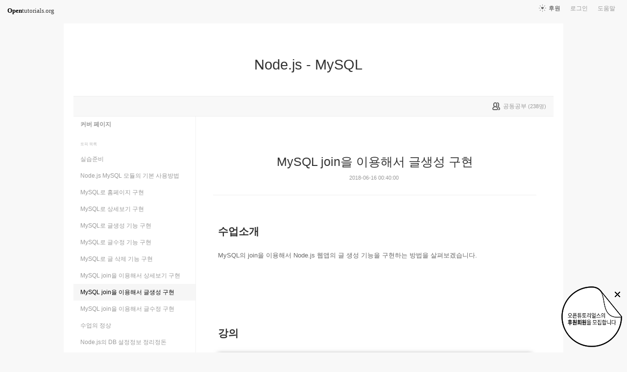

--- FILE ---
content_type: text/html; charset=UTF-8
request_url: https://www.opentutorials.org/module/3560/21192
body_size: 13948
content:
<!DOCTYPE html>
<html>
<head>
	<meta charset="utf-8">
	<meta name="Author" content="OpenTutorials">
	<meta http-equiv="x-ua-compatible" content="IE=EDGE">
	<meta name="viewport" content="width=1280">
	<title>MySQL join을 이용해서 글생성 구현 - Node.js - MySQL</title>
    <link rel="apple-touch-icon" sizes="57x57" href="/static/img/common/favicon/apple-icon-57x57.png">
    <link rel="apple-touch-icon" sizes="60x60" href="/static/img/common/favicon/apple-icon-60x60.png">
    <link rel="apple-touch-icon" sizes="72x72" href="/static/img/common/favicon/apple-icon-72x72.png">
    <link rel="apple-touch-icon" sizes="76x76" href="/static/img/common/favicon/apple-icon-76x76.png">
    <link rel="apple-touch-icon" sizes="114x114" href="/static/img/common/favicon/apple-icon-114x114.png">
    <link rel="apple-touch-icon" sizes="120x120" href="/static/img/common/favicon/apple-icon-120x120.png">
    <link rel="apple-touch-icon" sizes="144x144" href="/static/img/common/favicon/apple-icon-144x144.png">
    <link rel="apple-touch-icon" sizes="152x152" href="/static/img/common/favicon/apple-icon-152x152.png">
    <link rel="apple-touch-icon" sizes="180x180" href="/static/img/common/favicon/apple-icon-180x180.png">
    <link rel="icon" type="image/png" sizes="192x192"  href="/static/img/common/favicon/android-icon-192x192.png">
    <link rel="icon" type="image/png" sizes="32x32" href="/static/img/common/favicon/favicon-32x32.png">
    <link rel="icon" type="image/png" sizes="96x96" href="/static/img/common/favicon/favicon-96x96.png">
    <link rel="icon" type="image/png" sizes="16x16" href="/static/img/common/favicon/favicon-16x16.png">
    <link rel="manifest" href="/manifest.json">
    <meta name="msapplication-TileColor" content="#ffffff">
    <meta name="msapplication-TileImage" content="/static/img/common/favicon/apple-icon-144x144.png">
    <meta name="theme-color" content="#ffffff">

	<link rel="icon" href="/static/img/common/favicon/favicon-32x32.png" type="image/x-icon">
	<meta property="og:title" content="MySQL join을 이용해서 글생성 구현 - Node.js - MySQL">
	<meta property="og:type" content="university">
	<meta property="og:url" content="https://opentutorials.org/module/3560/21192">
	<meta property="og:image" content="">
	<meta property="og:site_name" content="Node.js - MySQL">
	<meta property="fb:admins" content="1015740740">
	<!--[if lt IE 9]>
	<script>
		document.createElement('header');
		document.createElement('nav');
		document.createElement('section');
		document.createElement('article');
		document.createElement('aside');
		document.createElement('footer');
		document.createElement('hgroup');
	</script>
	<![endif]-->
	<script type="text/javascript">
		var outpath = '/admin/module_topic_edit/3560/21192';
		var path_context = 'module/3560';
		var user_id = false;
		var topic_id = 21192;
		var base_url = "https://opentutorials.org/";
		var file_url = "/static/";
		var user_file_url = "https://s3-ap-northeast-2.amazonaws.com/opentutorials-user-file";
		var hash = window.location.hash == undefined ? '' : window.location.hash.substr(1);
		var cmt_paging_unit = 50;
		var autosave_interval = 1;
		var CKEDITOR_BASEPATH = base_url + 'static/js/common/ckeditor/';
	</script>
<link href="/static/css/common/reset.css?4" rel="stylesheet" type="text/css" media="all" />
<link href="/static/css/common/tipTip.css?4" rel="stylesheet" type="text/css" media="all" />
<link href="/static/css/desktop/common.css?4" rel="stylesheet" type="text/css" media="all" />
<link href="/static/css/desktop/common-v2.css?4" rel="stylesheet" type="text/css" media="all" />
<link href="/static/css/desktop/menus.css?4" rel="stylesheet" type="text/css" media="all" />
<link href="/static/css/desktop/style.css?4" rel="stylesheet" type="text/css" media="all" />
<link href="/static/css/desktop/content.css?4" rel="stylesheet" type="text/css" media="all" />
<link href="/static/css/common/syntaxhighlighter/styles/shCore.css?4" rel="stylesheet" type="text/css" media="all" />
<link href="/static/css/common/syntaxhighlighter/styles/shThemeOT.css?4" rel="stylesheet" type="text/css" media="all" />
<link href="/static/css/desktop/everystudy.css?4" rel="stylesheet" type="text/css" media="all" />
<script src="/static/js/common/jquery/jquery-1.8.3.custom.min.js?4"></script>
<script src="/static/js/common/jquery.ui/1.9.2/js/jquery-ui-1.9.2.custom.min.js?4"></script>
<script src="/static/js/common/jquery.browser.min.js?4"></script>
<script src="/static/js/common/jquery.mousewheel.js?4"></script>
<script src="/static/js/common/jquery.tipTip.min.js?4"></script>
<script src="/static/js/common/spin.min.js?4"></script>
<script src="/static/js/common/common.js?4"></script>
<script src="/static/js/common/jquery.mjs.nested-sortable.js?4"></script>
<script src="/static/js/desktop/topic-ordering.js?4"></script>
<script src="/static/js/common/syntaxhighlighter/scripts/shCore.js?4"></script>
<script src="/static/js/common/syntaxhighlighter/scripts/shAutoloader.js?4"></script>
<script src="/static/js/common/raphael/raphael.js?4"></script>
<script src="/static/js/desktop/everystudy.js?4"></script>
<script src="/static/js/desktop/revision.js?4"></script>
	<script>
		function path() {
			var args = arguments, result = [];

			for (var i=0; i<args.length; i++)
				result.push(args[i].replace("@", "/static/js/common/syntaxhighlighter/scripts/"));

			return result
		}

		DOMLoader.register(function() {
			SyntaxHighlighter.autoloader.apply(null, path(
				"applescript						@shBrushAppleScript.js",
				"actionscript3 as3					@shBrushAS3.js",
				"sh bash shell						@shBrushBash.js",
				"coldfusion cf						@shBrushColdFusion.js",
				"coffee								@shBrushCoffeeScript.js",
				"cpp c c_cpp						@shBrushCpp.js",
				"c-sharp csharp						@shBrushCSharp.js",
				"css								@shBrushCss.js",
				"delphi pascal						@shBrushDelphi.js",
				"diff patch pas						@shBrushDiff.js",
				"erl erlang							@shBrushErlang.js",
				"groovy								@shBrushGroovy.js",
				"java								@shBrushJava.js",
				"jfx javafx							@shBrushJavaFX.js",
				"js jscript javascript				@shBrushJScript.js",
				"perl pl							@shBrushPerl.js",
				"php								@shBrushPhp.js",
				"text plain							@shBrushPlain.js",
				"py python							@shBrushPython.js",
				"ruby rails ror rb					@shBrushRuby.js",
				"sass scss							@shBrushSass.js",
				"scala								@shBrushScala.js",
				"ps powershell powershel1 shell		@shBrushPowerShell.js", // 오타 호환성 ㅠㅠ
				"sql								@shBrushSql.js",
				"vb vbnet							@shBrushVb.js",
				"xml xhtml xslt html				@shBrushXml.js",

				"markdown mkdn mdown				@shBrushMarkdown.js"
			));
			SyntaxHighlighter.config.space = ' ';
			//SyntaxHighlighter.defaults['gutter'] = false;
			SyntaxHighlighter.all();
		});
	</script>
<!-- Google Tag Manager -->
<script>
    (function(w,d,s,l,i){w[l]=w[l]||[];w[l].push({'gtm.start':
            new Date().getTime(),event:'gtm.js'});var f=d.getElementsByTagName(s)[0],
        j=d.createElement(s),dl=l!='dataLayer'?'&l='+l:'';j.async=true;j.src=
        'https://www.googletagmanager.com/gtm.js?id='+i+dl;f.parentNode.insertBefore(j,f);
    })(window,document,'script','dataLayer','GTM-NFXP6Q');
    function ga(){
        // deprecated
    }
</script>
<!-- End Google Tag Manager -->
</head>
<body id="topic_index" class="module view sidebar everystudy logged_out revision">

	<div id="whole_wrapper">
		<div class="head">
			<header>
				<hgroup>
					<p class="title"><a href="https://opentutorials.org/module/3560">Node.js - MySQL</a></p>
					<p class="subtitle"><small></small></p>

					<div class="title">
						<a class="icon bg" href="https://opentutorials.org/module/3560" title="">Node.js - MySQL<span class="ico ico_public"> </span></a>
					</div>
					<!-- small class="return">&dash; <a href="https://opentutorials.org/module">모듈 목록으로 돌아가기</a></small -->
				</hgroup>

				<ul id="left_nav">
					<li id="to_home"><a class="title" href="https://opentutorials.org/"><span>Open</span>tutorials.org</a></li> 
				</ul>			<nav id="right_nav">
				<ul>

					
					<li><a class="title" href="https://opentutorials.org/module/180">도움말</a></li>
					<li id="login">
						<a class="title" href="https://opentutorials.org/auth?mode=login&amp;returnURL=module/3560/21192">로그인</a>
						<form id="login-static" class="submenu layerbox" autocomplete="off">
							<div class="wrapper table">
								<div class="header">
									<strong>로그인</strong>
									<button class="btn_close">닫기</button>
								</div>
								<div class="body">
									<dl>
										<dt><label for="predialog_email">아이디</label></dt>
										<dd><input type="text" id="predialog_email" class="text" name="email"/></dd>
										<dt><label for="prodialog_password">비밀번호</label></dt>
										<dd><input type="password" id="predialog_password" class="text" name="password"/></dd>
									</dl>

									<p><input type="checkbox" id="rememberme" name="rememberme" value="on"/><label for="rememberme">로그인 유지</label></p>

									<div class="btns">
										<button type="submit" class="btn btn_submit">로그인</button>
									</div>
								</div>
								<div class="footer">
									<a href="https://opentutorials.org/auth?mode=forget&amp;returnURL=https%3A%2F%2Fopentutorials.org%2Fmodule%2F3560%2F21192" target="_blank">비밀번호 찾기</a> |
									<a href="https://opentutorials.org/auth?mode=register&amp;returnURL=https%3A%2F%2Fopentutorials.org%2Fmodule%2F3560%2F21192">회원가입</a>
								</div>
							</div>
						</form>
					</li>
					<li id="donations"><a href="https://opentutorials.org/module/1588/12591">후원</a></li>
					
					
				</ul>
			</nav>
			</header>

</div>		<div id="body">
			<div id="breadcrumb">
				<div class="wrapper">

					<span id="study_count">
						<a id="btn_everystudy" href="#everystudy" mode="module">
							<span class="label">공동공부</span> <small>(<span class="count">238</span>명)</small>
						</a>
					</span>

				</div>
			</div>

			<div id="cols">
				<div class="wrapper">

					<aside>
						<div id="topic_list_index" class="index">
								<div class="module_cover">
									<a href="https://opentutorials.org/module/3560">커버 페이지</a>
								</div>
							<h2>토픽 목록</h2>

							<nav class="sub_nav">
								<ol id="topic_list_tree" class="no_draggable">
									<li id="list_21175" class="depth_0">
										<div class="label"><a href="https://opentutorials.org/module/3560/21175" class="depth_0"><span class="title">실습준비</span></a></div>
																			</li>
									<li id="list_21185" class="depth_0">
										<div class="label"><a href="https://opentutorials.org/module/3560/21185" class="depth_0"><span class="title">Node.js MySQL 모듈의 기본 사용방법</span></a></div>
																			</li>
									<li id="list_21186" class="depth_0">
										<div class="label"><a href="https://opentutorials.org/module/3560/21186" class="depth_0"><span class="title">MySQL로 홈페이지 구현</span></a></div>
																			</li>
									<li id="list_21187" class="depth_0">
										<div class="label"><a href="https://opentutorials.org/module/3560/21187" class="depth_0"><span class="title">MySQL로 상세보기 구현</span></a></div>
																			</li>
									<li id="list_21188" class="depth_0">
										<div class="label"><a href="https://opentutorials.org/module/3560/21188" class="depth_0"><span class="title">MySQL로 글생성 기능 구현</span></a></div>
																			</li>
									<li id="list_21189" class="depth_0">
										<div class="label"><a href="https://opentutorials.org/module/3560/21189" class="depth_0"><span class="title">MySQL로 글수정 기능 구현</span></a></div>
																			</li>
									<li id="list_21190" class="depth_0">
										<div class="label"><a href="https://opentutorials.org/module/3560/21190" class="depth_0"><span class="title">MySQL로 글 삭제 기능 구현</span></a></div>
																			</li>
									<li id="list_21191" class="depth_0">
										<div class="label"><a href="https://opentutorials.org/module/3560/21191" class="depth_0"><span class="title">MySQL join을 이용해서 상세보기 구현</span></a></div>
																			</li>
									<li id="list_21192" class="selected depth_0">
										<div class="label"><a href="https://opentutorials.org/module/3560/21192" class="selected depth_0"><span class="title">MySQL join을 이용해서 글생성 구현</span></a></div>
																			</li>
									<li id="list_21193" class="depth_0">
										<div class="label"><a href="https://opentutorials.org/module/3560/21193" class="depth_0"><span class="title">MySQL join을 이용해서 글수정 구현</span></a></div>
																			</li>
									<li id="list_21194" class="depth_0">
										<div class="label"><a href="https://opentutorials.org/module/3560/21194" class="depth_0"><span class="title">수업의 정상</span></a></div>
																			</li>
									<li id="list_21195" class="depth_0">
										<div class="label"><a href="https://opentutorials.org/module/3560/21195" class="depth_0"><span class="title">Node.js의 DB 설정정보 정리정돈</span></a></div>
																			</li>
									<li id="list_21196" class="depth_0">
										<div class="label"><a href="https://opentutorials.org/module/3560/21196" class="depth_0"><span class="title">Node.js 코드의 정리정돈 (topic)</span></a></div>
																			</li>
									<li id="list_21201" class="depth_0">
										<div class="label"><a href="https://opentutorials.org/module/3560/21201" class="depth_0"><span class="title">저자 관리 기능의 구현</span></a></div>
																			</li>
									<li id="list_21202" class="depth_0">
										<div class="label"><a href="https://opentutorials.org/module/3560/21202" class="depth_0"><span class="title">저자 목록 보기 기능 구현</span></a></div>
																			</li>
									<li id="list_21203" class="depth_0">
										<div class="label"><a href="https://opentutorials.org/module/3560/21203" class="depth_0"><span class="title">저자 생성 기능 구현</span></a></div>
																			</li>
									<li id="list_21204" class="depth_0">
										<div class="label"><a href="https://opentutorials.org/module/3560/21204" class="depth_0"><span class="title">저자 수정 기능 구현</span></a></div>
																			</li>
									<li id="list_21205" class="depth_0">
										<div class="label"><a href="https://opentutorials.org/module/3560/21205" class="depth_0"><span class="title">저자 삭제 기능 구현</span></a></div>
																			</li>
									<li id="list_21298" class="depth_0">
										<div class="label"><a href="https://opentutorials.org/module/3560/21298" class="depth_0"><span class="title">보안 - SQL Injection</span></a></div>
																			</li>
									<li id="list_21299" class="depth_0">
										<div class="label"><a href="https://opentutorials.org/module/3560/21299" class="depth_0"><span class="title">보안 - Escaping</span></a></div>
																			</li>
									<li id="list_21300" class="depth_0">
										<div class="label"><a href="https://opentutorials.org/module/3560/21300" class="depth_0"><span class="title">수업을 마치며</span></a></div>
																			</li>
								</ol>
							</nav>
						</div>

						<div id="author_identity">
							<h3>생산자</h3>

							<ul>
								<li>
									<div class="profile_image">
										<img class="profile_icon" data-id="1" src="https://s3-ap-northeast-2.amazonaws.com/opentutorials-user-file/avatar/40/1.png" alt="">
									</div>
									<div class="name"><strong>egoing</strong></div>
									<div class="statistics">토픽 3208 &nbsp;/&nbsp; 봤어요 324</div>

								</li>
							</ul>
						</div>
					</aside>
					<div class="entry-area">
						<article class="hentry">

						<hgroup>
							<h1 class="entry-title">MySQL join을 이용해서 글생성 구현</h1>
							<div class="props">
								<time datetime="">2018-06-16 00:40:00</time>
							</div>
						</hgroup>

						<div id="content" class="entry-content">
							<h2>수업소개</h2>

<p>MySQL의 join을 이용해서 Node.js 웹앱의&nbsp;글 생성 기능을 구현하는 방법을 살펴보겠습니다.&nbsp;</p>

<p>&nbsp;</p>

<p>&nbsp;</p>

<p>&nbsp;</p>

<h2>강의</h2>

<div class="movie"><iframe allow="autoplay; encrypted-media" allowfullscreen="" frameborder="0" height="360" src="https://www.youtube.com/embed/gn8UTGn-O4U?rel=0" width="640"></iframe></div>

<p>&nbsp;</p>

<p>&nbsp;</p>

<p>&nbsp;</p>

<h2>소스코드</h2>

<p><a href="https://github.com/web-n/node.js-mysql/commit/14095005bd8e664fe9bb0cebdfcdd48d8b2cf5cf" target="_blank">변경사항</a></p>

<p>main.js</p>

<pre class="brush: javascript">
var http = require(&#39;http&#39;);
var fs = require(&#39;fs&#39;);
var url = require(&#39;url&#39;);
var qs = require(&#39;querystring&#39;);
var template = require(&#39;./lib/template.js&#39;);
var path = require(&#39;path&#39;);
var sanitizeHtml = require(&#39;sanitize-html&#39;);
var mysql = require(&#39;mysql&#39;);
var db = mysql.createConnection({
  host:&#39;localhost&#39;,
  user:&#39;root&#39;,
  password:&#39;111111&#39;,
  database:&#39;opentutorials&#39;
});
db.connect();


var app = http.createServer(function(request,response){
    var _url = request.url;
    var queryData = url.parse(_url, true).query;
    var pathname = url.parse(_url, true).pathname;
    if(pathname === &#39;/&#39;){
      if(queryData.id === undefined){
        db.query(`SELECT * FROM topic`, function(error,topics){
          var title = &#39;Welcome&#39;;
          var description = &#39;Hello, Node.js&#39;;
          var list = template.list(topics);
          var html = template.HTML(title, list,
            `&lt;h2&gt;${title}&lt;/h2&gt;${description}`,
            `&lt;a href=&quot;/create&quot;&gt;create&lt;/a&gt;`
          );
          response.writeHead(200);
          response.end(html);
        });
      } else {
        db.query(`SELECT * FROM topic`, function(error,topics){
         if(error){
           throw error;
         }
         db.query(`SELECT * FROM topic LEFT JOIN author ON topic.author_id=author.id WHERE topic.id=?`,[queryData.id], function(error2, topic){
           if(error2){
             throw error2;
           }
           console.log(topic);
          var title = topic[0].title;
          var description = topic[0].description;
          var list = template.list(topics);
          var html = template.HTML(title, list,
            `
            &lt;h2&gt;${title}&lt;/h2&gt;
            ${description}
            &lt;p&gt;by ${topic[0].name}&lt;/p&gt;
            `,
            ` &lt;a href=&quot;/create&quot;&gt;create&lt;/a&gt;
                &lt;a href=&quot;/update?id=${queryData.id}&quot;&gt;update&lt;/a&gt;
                &lt;form action=&quot;delete_process&quot; method=&quot;post&quot;&gt;
                  &lt;input type=&quot;hidden&quot; name=&quot;id&quot; value=&quot;${queryData.id}&quot;&gt;
                  &lt;input type=&quot;submit&quot; value=&quot;delete&quot;&gt;
                &lt;/form&gt;`
          );
          response.writeHead(200);
          response.end(html);
         })
      });
      }
    } else if(pathname === &#39;/create&#39;){
      db.query(`SELECT * FROM topic`, function(error,topics){
        db.query(&#39;SELECT * FROM author&#39;, function(error2, authors){
          var title = &#39;Create&#39;;
          var list = template.list(topics);
          var html = template.HTML(title, list,
            `
            &lt;form action=&quot;/create_process&quot; method=&quot;post&quot;&gt;
              &lt;p&gt;&lt;input type=&quot;text&quot; name=&quot;title&quot; placeholder=&quot;title&quot;&gt;&lt;/p&gt;
              &lt;p&gt;
                &lt;textarea name=&quot;description&quot; placeholder=&quot;description&quot;&gt;&lt;/textarea&gt;
              &lt;/p&gt;
              &lt;p&gt;
                ${template.authorSelect(authors)}
              &lt;/p&gt;
              &lt;p&gt;
                &lt;input type=&quot;submit&quot;&gt;
              &lt;/p&gt;
            &lt;/form&gt;
            `,
            `&lt;a href=&quot;/create&quot;&gt;create&lt;/a&gt;`
          );
          response.writeHead(200);
          response.end(html);
        });
      });
    } else if(pathname === &#39;/create_process&#39;){
      var body = &#39;&#39;;
      request.on(&#39;data&#39;, function(data){
          body = body + data;
      });
      request.on(&#39;end&#39;, function(){
          var post = qs.parse(body);
          db.query(`
            INSERT INTO topic (title, description, created, author_id) 
              VALUES(?, ?, NOW(), ?)`,
            [post.title, post.description, post.author], 
            function(error, result){
              if(error){
                throw error;
              }
              response.writeHead(302, {Location: `/?id=${result.insertId}`});
              response.end();
            }
          )
      });
    } else if(pathname === &#39;/update&#39;){
      db.query(&#39;SELECT * FROM topic&#39;, function(error, topics){
        if(error){
          throw error;
        }
        db.query(`SELECT * FROM topic WHERE id=?`,[queryData.id], function(error2, topic){
          if(error2){
            throw error2;
          }
          var list = template.list(topics);
          var html = template.HTML(topic[0].title, list,
            `
            &lt;form action=&quot;/update_process&quot; method=&quot;post&quot;&gt;
              &lt;input type=&quot;hidden&quot; name=&quot;id&quot; value=&quot;${topic[0].id}&quot;&gt;
              &lt;p&gt;&lt;input type=&quot;text&quot; name=&quot;title&quot; placeholder=&quot;title&quot; value=&quot;${topic[0].title}&quot;&gt;&lt;/p&gt;
              &lt;p&gt;
                &lt;textarea name=&quot;description&quot; placeholder=&quot;description&quot;&gt;${topic[0].description}&lt;/textarea&gt;
              &lt;/p&gt;
              &lt;p&gt;
                &lt;input type=&quot;submit&quot;&gt;
              &lt;/p&gt;
            &lt;/form&gt;
            `,
            `&lt;a href=&quot;/create&quot;&gt;create&lt;/a&gt; &lt;a href=&quot;/update?id=${topic[0].id}&quot;&gt;update&lt;/a&gt;`
          );
          response.writeHead(200);
          response.end(html);
        });
      });
    } else if(pathname === &#39;/update_process&#39;){
      var body = &#39;&#39;;
      request.on(&#39;data&#39;, function(data){
          body = body + data;
      });
      request.on(&#39;end&#39;, function(){
          var post = qs.parse(body);
          db.query(&#39;UPDATE topic SET title=?, description=?, author_id=1 WHERE id=?&#39;, [post.title, post.description, post.id], function(error, result){
            response.writeHead(302, {Location: `/?id=${post.id}`});
            response.end();
          })
      });
    } else if(pathname === &#39;/delete_process&#39;){
      var body = &#39;&#39;;
      request.on(&#39;data&#39;, function(data){
          body = body + data;
      });
      request.on(&#39;end&#39;, function(){
          var post = qs.parse(body);
          db.query(&#39;DELETE FROM topic WHERE id = ?&#39;, [post.id], function(error, result){
            if(error){
              throw error;
            }
            response.writeHead(302, {Location: `/`});
            response.end();
          });
      });
    } else {
      response.writeHead(404);
      response.end(&#39;Not found&#39;);
    }
});
app.listen(3000);</pre>

<p>template.js</p>

<pre class="brush: javascript">
module.exports = {
  HTML:function(title, list, body, control){
    return `
    &lt;!doctype html&gt;
    &lt;html&gt;
    &lt;head&gt;
      &lt;title&gt;WEB1 - ${title}&lt;/title&gt;
      &lt;meta charset=&quot;utf-8&quot;&gt;
    &lt;/head&gt;
    &lt;body&gt;
      &lt;h1&gt;&lt;a href=&quot;/&quot;&gt;WEB&lt;/a&gt;&lt;/h1&gt;
      ${list}
      ${control}
      ${body}
    &lt;/body&gt;
    &lt;/html&gt;
    `;
  },list:function(topics){
    var list = &#39;&lt;ul&gt;&#39;;
    var i = 0;
    while(i &lt; topics.length){
      list = list + `&lt;li&gt;&lt;a href=&quot;/?id=${topics[i].id}&quot;&gt;${topics[i].title}&lt;/a&gt;&lt;/li&gt;`;
      i = i + 1;
    }
    list = list+&#39;&lt;/ul&gt;&#39;;
    return list;
  },authorSelect:function(authors){
    var tag = &#39;&#39;;
    var i = 0;
    while(i &lt; authors.length){
      tag += `&lt;option value=&quot;${authors[i].id}&quot;&gt;${authors[i].name}&lt;/option&gt;`;
      i++;
    }
    return `
      &lt;select name=&quot;author&quot;&gt;
        ${tag}
      &lt;/select&gt;
    `
  }
}</pre>

<p>&nbsp;</p>

						</div>

						</article>
					<div id="social_group">
						<ul>
							<li id="facebook_like"><div class="fb-like" data-send="true" data-layout="button_count" data-width="450" data-height="20" data-show-faces="false"></div></li>
							<li id="readit">
								<a class="marking" href="#" data-mark-id="0"><span class="action">봤어요</span> (<span class="count">185</span>명)</a>
							</li>
							<li id="topic_navigator">
								<ul>
									<li class="prev"><a href="https://opentutorials.org/module/3560/21191">이전</a></li><li class="next"><a href="https://opentutorials.org/module/3560/21193">다음</a></li>
								</ul>
							</li>
						</ul>
					</div>

					<div id="fb-root"></div>
					<script>
						(function(d, s, id) {
							var js, fjs = d.getElementsByTagName(s)[0];
							if (d.getElementById(id)) return;
							js = d.createElement(s); js.id = id;
							js.src = "//connect.facebook.net/ko_KR/all.js#xfbml=1";
							js.async = true;
							fjs.parentNode.insertBefore(js, fjs);
						}(document, 'script', 'facebook-jssdk'));

						function doMarking() {
							var marker = $('#social_group a.marking');
                            var count = Number(marker.find('span.count').text());
							var markType = marker.hasClass('marked') ? 'unmark' : 'marking';
							ga('send', 'event', 'Participation', 'mark_'+markType, path_context+(topic_id ? '/'+topic_id : '')+', '+document.title , {useBeacon:true});
							$.ajax({
								url: "https://opentutorials.org/module/3560/21192/marking_ajax",
								data: {'type':'saw', 'marktype':markType, 'mark_id':marker.data('mark-id')},
								type: 'post',
								dataType: 'json',
								success: function (response) {
									if (response.result) {
										if (response.data.status == 'unmarked'){
											marker.removeClass('marked');
											marker.find('span.action').html("봤어요");
											marker.find('span.count').text(count-1 < 0 ? 0: count-1);
										} else {
											marker.addClass('marked');
											marker.find('span.action').html("봤어요 취소");
											marker.find('span.count').text(count+1);
										}

										marker.data('mark-id', response.data.id);
									} else {
										if (response.errorCode == 1) {
											var dialog = LoginDialogManager.get();
											dialog.show(true);
										} else {
											xalert(NULL, response.msg, {modal:true});
										}
									}

                                    $('#readit a.marking').click(handleMarking);
								}
							})
						}

						function handleMarking(event) {
                            $('#readit a.marking').unbind();
							event.preventDefault();
							var dialog = LoginDialogManager.get();
							dialog.show(function(response) {
								if (response.result)
									    doMarking();
                                    }
								else
									xalert(NULL, result.msg, {modal:true});
							});

						}

						$('#readit a.marking').click(handleMarking);
					</script>
<div id="comment" data-role="collapsible">
	<h3>댓글</h3>


    <form id="comment_new_form" class="comment_form">
        <input type="hidden" name="course_id" value="0">
        <input type="hidden" name="module_id" value="3560">
        <input type="hidden" name="topic_id" value="21192">

        <div class="form_wrapper">
            <dl class="comment_form_content">
                <dt>댓글 본문</dt>
                <dd>
                    <textarea id="cmt_content_without_login" name="cmt_content" readonly data-login-url="https://opentutorials.org/auth?mode=login&returnURL=https%3A%2F%2Fopentutorials.org%2Fmodule%2F3560%2F21192">댓글을 작성하려면 로그인하셔야 합니다.</textarea>
                </dd>
            </dl>
        </div>
    </form>

<!--	<label id="show_question_only"><input type="checkbox" />질문만 보기</label>-->

	<ol id="comment_list">
		<li id="comment233325" data-id="233325" data-is-question="no">
			<div class="profile_image">
				<img class="profile_icon" data-id="26881" src="https://s3-ap-northeast-2.amazonaws.com/opentutorials-user-file/avatar/40/26881.png" alt="">
			</div>


			<div class="name time">
				<strong>Sansol Park</strong><a href="#comment233325" name="comment233325"><time datetime="2024-05-30 11:05:45">1년 전</time></a>
			</div>

			<div class="comment_content">
				글을 생성하는데 null 값만 저장되는 문제를 해결하기 위해 몇 가지 점검해볼 사항이 있습니다.<br />
<br />
폼 데이터 확인: 클라이언트에서 서버로 전송되는 데이터가 올바르게 전송되고 있는지 확인해야 합니다. 예를 들어, HTML 폼에서 각 입력 필드의 name 속성이 올바르게 설정되어 있는지 확인합니다.<br />
<br />
데이터 파싱 확인: qs.parse(body)를 통해 파싱된 post 객체가 올바른 값을 가지고 있는지 콘솔 로그 등을 통해 확인해보세요.<br />
<br />
DB 쿼리 확인: 데이터베이스 쿼리가 올바르게 작동하는지, 특히 INSERT 문에서 올바른 값이 전달되고 있는지 확인해야 합니다.<br />
<br />
스크립트에서 다루고 있는 내용과 관련된 부분은 아래와 같습니다:<br />
<br />
var post = qs.parse(body);<br />
db.query(`INSERT INTO inventory (goods_code, goods_name, color, count, price) VALUES(?,?,?,?,?)`, [post.goods_code, post.goods_name, post.color, post.count, post.price], function(error, result) {<br />
    if (error) {<br />
        throw error;<br />
    }<br />
    response.writeHead(302, {Location: `/?id=${result.insertId}`});<br />
    response.end();<br />
});<br />
위 코드에서 post 객체의 각 속성(goods_code, goods_name, color, count, price)이 null 값이 아닌 올바른 값을 가지고 있는지 확인해야 합니다. 이를 위해 다음과 같은 디버깅 코드를 추가해볼 수 있습니다:<br />
<br />
request.on('end', function() {<br />
    var post = qs.parse(body);<br />
    console.log(post); // post 객체 출력<br />
    db.query(`INSERT INTO inventory (goods_code, goods_name, color, count, price) VALUES(?,?,?,?,?)`, [post.goods_code, post.goods_name, post.color, post.count, post.price], function(error, result) {<br />
        if (error) {<br />
            throw error;<br />
        }<br />
        response.writeHead(302, {Location: `/?id=${result.insertId}`});<br />
        response.end();<br />
    });<br />
});<br />
이 로그를 통해 post 객체가 올바른 값을 가지고 있는지 확인할 수 있습니다. 만약 post 객체에 올바른 값이 들어있지 않다면, 클라이언트에서 서버로 데이터가 올바르게 전송되지 않았을 가능성이 큽니다.<br />
<br />
위의 점검 사항들을 확인한 후에도 문제가 해결되지 않는다면, 추가적인 정보가 필요할 수 있습니다.			</div>

			<dl class="parents">
				<dt><a href="#" data-parent="227703">대화보기</a><span></span></dt>
				<dd>
					<ul></ul>
				</dd>
			</dl>
			<div class="buttons">
				<a class="icon block reply" href="#"><span class="ico ico_reply"></span> 답글</a>
			</div>
		</li>
		<li id="comment227703" data-id="227703" data-is-question="no">
			<div class="profile_image">
				<img class="profile_icon" data-id="140623" src="/static/img/common/40_profile.png" alt="">
			</div>


			<div class="name time">
				<strong>hi</strong><a href="#comment227703" name="comment227703"><time datetime="2023-06-22 10:02:25">2년 전</time></a>
			</div>

			<div class="comment_content">
				글을 생성하는데 null 값만 저장되는데 방법이 없을까요?<br />
<br />
   else if(pathname === '/create_process'){<br />
      var body = '';<br />
      request.on('data', function(data){<br />
          body = body + data;<br />
      });<br />
      request.on('end', function(){<br />
          var post = qs.parse(body);<br />
          db.query(`<br />
          INSERT INTO inventory (goods_code, goods_name, color, count, price)<br />
          VALUES(?,?,?,?,?)` ,<br />
          [post.goods_code, post.goods_name, post.color, post.count, post.price],<br />
          function(error, result){<br />
            if(error){<br />
              throw error;<br />
            }<br />
            response.writeHead(302, {Location: `/?id=${result.insertId}`});<br />
            response.end();<br />
          }<br />
          )<br />
        <br />
      });<br />
    }<br />
<br />
제가 따로 DB만들어서 하고있습니다.			</div>

			<div class="buttons">
				<a class="icon block reply" href="#"><span class="ico ico_reply"></span> 답글</a>
			</div>
		</li>
		<li id="comment224140" data-id="224140" data-is-question="no">
			<div class="profile_image">
				<img class="profile_icon" data-id="129646" src="/static/img/common/40_profile.png" alt="">
			</div>


			<div class="name time">
				<strong>감자</strong><a href="#comment224140" name="comment224140"><time datetime="2022-12-20 14:55:23">3년 전</time></a>
			</div>

			<div class="comment_content">
				22.12.20			</div>

			<div class="buttons">
				<a class="icon block reply" href="#"><span class="ico ico_reply"></span> 답글</a>
			</div>
		</li>
		<li id="comment223316" data-id="223316" data-is-question="no">
			<div class="profile_image">
				<img class="profile_icon" data-id="127047" src="https://s3-ap-northeast-2.amazonaws.com/opentutorials-user-file/avatar/40/127047.png" alt="">
			</div>


			<div class="name time">
				<strong>당당</strong><a href="#comment223316" name="comment223316"><time datetime="2022-11-11 10:14:51">3년 전</time></a>
			</div>

			<div class="comment_content">
				2022.11.11			</div>

			<div class="buttons">
				<a class="icon block reply" href="#"><span class="ico ico_reply"></span> 답글</a>
			</div>
		</li>
		<li id="comment218859" data-id="218859" data-is-question="no">
			<div class="profile_image">
				<img class="profile_icon" data-id="125759" src="/static/img/common/40_profile.png" alt="">
			</div>


			<div class="name time">
				<strong>toonfac</strong><a href="#comment218859" name="comment218859"><time datetime="2022-07-15 11:52:45">3년 전</time></a>
			</div>

			<div class="comment_content">
				220715 오전 11시 52분 완료			</div>

			<div class="buttons">
				<a class="icon block reply" href="#"><span class="ico ico_reply"></span> 답글</a>
			</div>
		</li>
		<li id="comment214284" data-id="214284" data-is-question="no">
			<div class="profile_image">
				<img class="profile_icon" data-id="123230" src="/static/img/common/40_profile.png" alt="">
			</div>


			<div class="name time">
				<strong>존레논아부지</strong><a href="#comment214284" name="comment214284"><time datetime="2022-03-12 10:35:05">3년 전</time></a>
			</div>

			<div class="comment_content">
				굳~!!! 대만족!!			</div>

			<div class="buttons">
				<a class="icon block reply" href="#"><span class="ico ico_reply"></span> 답글</a>
			</div>
		</li>
		<li id="comment213756" data-id="213756" data-is-question="no">
			<div class="profile_image">
				<img class="profile_icon" data-id="122618" src="https://s3-ap-northeast-2.amazonaws.com/opentutorials-user-file/avatar/40/122618.png" alt="">
			</div>


			<div class="name time">
				<strong>화려하게간다</strong><a href="#comment213756" name="comment213756"><time datetime="2022-02-28 10:57:47">3년 전</time></a>
			</div>

			<div class="comment_content">
				아니 나는 왜 뭘 만들어도 다 저자가 egoing인거죠???ㅋㅋㅋㅋㅋㅋㅋㅋㅋㅋㅋㅋㅋㅋㅋㅋㅋ			</div>

			<div class="buttons">
				<a class="icon block reply" href="#"><span class="ico ico_reply"></span> 답글</a>
			</div>
		</li>
		<li id="comment210108" data-id="210108" data-is-question="no">
			<div class="profile_image">
				<img class="profile_icon" data-id="82225" src="/static/img/common/40_profile.png" alt="">
			</div>


			<div class="name time">
				<strong>synodic</strong><a href="#comment210108" name="comment210108"><time datetime="2022-01-03 00:02:23">4년 전</time></a>
			</div>

			<div class="comment_content">
				template.js return에 세미콜론 안써도 되나요?			</div>

			<div class="buttons">
				<a class="icon block reply" href="#"><span class="ico ico_reply"></span> 답글</a>
			</div>
		</li>
		<li id="comment209868" data-id="209868" data-is-question="no">
			<div class="profile_image">
				<img class="profile_icon" data-id="120940" src="/static/img/common/40_profile.png" alt="">
			</div>


			<div class="name time">
				<strong>케굴</strong><a href="#comment209868" name="comment209868"><time datetime="2021-12-29 23:49:00">4년 전</time></a>
			</div>

			<div class="comment_content">
				2021-12-29			</div>

			<div class="buttons">
				<a class="icon block reply" href="#"><span class="ico ico_reply"></span> 답글</a>
			</div>
		</li>
		<li id="comment201749" data-id="201749" data-is-question="no">
			<div class="profile_image">
				<img class="profile_icon" data-id="117380" src="/static/img/common/40_profile.png" alt="">
			</div>


			<div class="name time">
				<strong>HyunseoLee</strong><a href="#comment201749" name="comment201749"><time datetime="2021-08-11 11:30:05">4년 전</time></a>
			</div>

			<div class="comment_content">
				20210811 ㄹㅇ 진짜 너무 재밌어서 이고잉님 강의 다보는중			</div>

			<div class="buttons">
				<a class="icon block reply" href="#"><span class="ico ico_reply"></span> 답글</a>
			</div>
		</li>
		<li id="comment200897" data-id="200897" data-is-question="no">
			<div class="profile_image">
				<img class="profile_icon" data-id="54539" src="https://s3-ap-northeast-2.amazonaws.com/opentutorials-user-file/avatar/40/54539.png" alt="">
			</div>


			<div class="name time">
				<strong>labis98</strong><a href="#comment200897" name="comment200897"><time datetime="2021-08-01 21:20:13">4년 전</time></a>
			</div>

			<div class="comment_content">
				20210801 명강의 입니다.			</div>

			<div class="buttons">
				<a class="icon block reply" href="#"><span class="ico ico_reply"></span> 답글</a>
			</div>
		</li>
		<li id="comment188565" data-id="188565" data-is-question="no">
			<div class="profile_image">
				<img class="profile_icon" data-id="108497" src="/static/img/common/40_profile.png" alt="">
			</div>


			<div class="name time">
				<strong>hanel_</strong><a href="#comment188565" name="comment188565"><time datetime="2021-03-24 21:46:19">4년 전</time></a>
			</div>

			<div class="comment_content">
				21.3.24			</div>

			<div class="buttons">
				<a class="icon block reply" href="#"><span class="ico ico_reply"></span> 답글</a>
			</div>
		</li>
		<li id="comment187834" data-id="187834" data-is-question="no">
			<div class="profile_image">
				<img class="profile_icon" data-id="107267" src="/static/img/common/40_profile.png" alt="">
			</div>


			<div class="name time">
				<strong>chimhyangmoo</strong><a href="#comment187834" name="comment187834"><time datetime="2021-03-17 15:51:38">4년 전</time></a>
			</div>

			<div class="comment_content">
				21.03.17			</div>

			<div class="buttons">
				<a class="icon block reply" href="#"><span class="ico ico_reply"></span> 답글</a>
			</div>
		</li>
		<li id="comment187285" data-id="187285" data-is-question="no">
			<div class="profile_image">
				<img class="profile_icon" data-id="107548" src="/static/img/common/40_profile.png" alt="">
			</div>


			<div class="name time">
				<strong>jeisyoon</strong><a href="#comment187285" name="comment187285"><time datetime="2021-03-11 18:17:07">4년 전</time></a>
			</div>

			<div class="comment_content">
				2021.03.11 MySQL Joint  글 생성 구현 - OK			</div>

			<div class="buttons">
				<a class="icon block reply" href="#"><span class="ico ico_reply"></span> 답글</a>
			</div>
		</li>
		<li id="comment170674" data-id="170674" data-is-question="no">
			<div class="profile_image">
				<img class="profile_icon" data-id="105971" src="https://s3-ap-northeast-2.amazonaws.com/opentutorials-user-file/avatar/40/105971.png" alt="">
			</div>


			<div class="name time">
				<strong>김지호</strong><a href="#comment170674" name="comment170674"><time datetime="2021-01-03 21:56:40">5년 전</time></a>
			</div>

			<div class="comment_content">
				21 01 03			</div>

			<div class="buttons">
				<a class="icon block reply" href="#"><span class="ico ico_reply"></span> 답글</a>
			</div>
		</li>
		<li id="comment170392" data-id="170392" data-is-question="no">
			<div class="profile_image">
				<img class="profile_icon" data-id="103926" src="/static/img/common/40_profile.png" alt="">
			</div>


			<div class="name time">
				<strong>생활둘기</strong><a href="#comment170392" name="comment170392"><time datetime="2021-01-03 00:42:14">5년 전</time></a>
			</div>

			<div class="comment_content">
				2021 1 3			</div>

			<div class="buttons">
				<a class="icon block reply" href="#"><span class="ico ico_reply"></span> 답글</a>
			</div>
		</li>
		<li id="comment162277" data-id="162277" data-is-question="no">
			<div class="profile_image">
				<img class="profile_icon" data-id="100597" src="/static/img/common/40_profile.png" alt="">
			</div>


			<div class="name time">
				<strong>콜라</strong><a href="#comment162277" name="comment162277"><time datetime="2020-10-21 21:43:05">5년 전</time></a>
			</div>

			<div class="comment_content">
				20201021 완료			</div>

			<div class="buttons">
				<a class="icon block reply" href="#"><span class="ico ico_reply"></span> 답글</a>
			</div>
		</li>
		<li id="comment157554" data-id="157554" data-is-question="no">
			<div class="profile_image">
				<img class="profile_icon" data-id="94965" src="https://s3-ap-northeast-2.amazonaws.com/opentutorials-user-file/avatar/40/94965.png" alt="">
			</div>


			<div class="name time">
				<strong>Jonghwo  Lee</strong><a href="#comment157554" name="comment157554"><time datetime="2020-09-02 16:16:38">5년 전</time></a>
			</div>

			<div class="comment_content">
				완료			</div>

			<div class="buttons">
				<a class="icon block reply" href="#"><span class="ico ico_reply"></span> 답글</a>
			</div>
		</li>
		<li id="comment157068" data-id="157068" data-is-question="no">
			<div class="profile_image">
				<img class="profile_icon" data-id="92909" src="/static/img/common/40_profile.png" alt="">
			</div>


			<div class="name time">
				<strong>가톨릭대 컴공</strong><a href="#comment157068" name="comment157068"><time datetime="2020-08-30 22:38:11">5년 전</time></a>
			</div>

			<div class="comment_content">
				완료			</div>

			<div class="buttons">
				<a class="icon block reply" href="#"><span class="ico ico_reply"></span> 답글</a>
			</div>
		</li>
		<li id="comment139588" data-id="139588" data-is-question="no">
			<div class="profile_image">
				<img class="profile_icon" data-id="89706" src="https://s3-ap-northeast-2.amazonaws.com/opentutorials-user-file/avatar/40/89706.png" alt="">
			</div>


			<div class="name time">
				<strong>김보미</strong><a href="#comment139588" name="comment139588"><time datetime="2020-06-08 19:11:14">5년 전</time></a>
			</div>

			<div class="comment_content">
				오 감사합니다			</div>

			<div class="buttons">
				<a class="icon block reply" href="#"><span class="ico ico_reply"></span> 답글</a>
			</div>
		</li>
		<li id="comment138805" data-id="138805" data-is-question="no">
			<div class="profile_image">
				<img class="profile_icon" data-id="89189" src="https://s3-ap-northeast-2.amazonaws.com/opentutorials-user-file/avatar/40/89189.png" alt="">
			</div>


			<div class="name time">
				<strong>소종원</strong><a href="#comment138805" name="comment138805"><time datetime="2020-06-01 14:06:00">5년 전</time></a>
			</div>

			<div class="comment_content">
				전체 코드와 에러가 없어서 확실하게는 모르겠지만, 입력한 글이 DB에 입력되었다면, Location의 주소값이 잘못된것일수도 있습니다. 새로 작성한 글의 id를 DB에서 확인해보시고, 에러가 나오는 페이지의 주소값 맨 뒤에 숫자, 즉 id값이 일치하는지 확인을 해보세요. db와 다른 값이 주소에 출력된다면 Location: `/?id=${results.insertId}` 이렇게 작성된 값이 제대로 써있는지 확인을해보세요			</div>

			<dl class="parents">
				<dt><a href="#" data-parent="127421">대화보기</a><span></span></dt>
				<dd>
					<ul></ul>
				</dd>
			</dl>
			<div class="buttons">
				<a class="icon block reply" href="#"><span class="ico ico_reply"></span> 답글</a>
			</div>
		</li>
		<li id="comment130910" data-id="130910" data-is-question="no">
			<div class="profile_image">
				<img class="profile_icon" data-id="83796" src="https://s3-ap-northeast-2.amazonaws.com/opentutorials-user-file/avatar/40/83796.png" alt="">
			</div>


			<div class="name time">
				<strong>준바이</strong><a href="#comment130910" name="comment130910"><time datetime="2020-03-20 11:33:53">5년 전</time></a>
			</div>

			<div class="comment_content">
				감사합니다			</div>

			<div class="buttons">
				<a class="icon block reply" href="#"><span class="ico ico_reply"></span> 답글</a>
			</div>
		</li>
		<li id="comment127480" data-id="127480" data-is-question="no">
			<div class="profile_image">
				<img class="profile_icon" data-id="78642" src="/static/img/common/40_profile.png" alt="">
			</div>


			<div class="name time">
				<strong>김철새</strong><a href="#comment127480" name="comment127480"><time datetime="2020-02-19 12:45:17">5년 전</time></a>
			</div>

			<div class="comment_content">
				감사합니다			</div>

			<div class="buttons">
				<a class="icon block reply" href="#"><span class="ico ico_reply"></span> 답글</a>
			</div>
		</li>
		<li id="comment127421" data-id="127421" data-is-question="no">
			<div class="profile_image">
				<img class="profile_icon" data-id="83016" src="https://s3-ap-northeast-2.amazonaws.com/opentutorials-user-file/avatar/40/83016.png" alt="">
			</div>


			<div class="name time">
				<strong>Dea No</strong><a href="#comment127421" name="comment127421"><time datetime="2020-02-18 19:06:57">5년 전</time></a>
			</div>

			<div class="comment_content">
				질문이 있습니다.<br />
<br />
글생성 버튼을 누르면 화면에 에러가 뜨고요<br />
다시 접속해서 들어가보면 글생성과 저자는 잘 나오고 있습니다.<br />
<br />
TypeError: Cannot read property 'description' of undefined<br />
    at Query.&lt;anonymous&gt; (C:\Users\___\Desktop\nodejs\main.js:62:40)<br />
<br />
라는 로그가 뜨고<br />
<br />
저기 62 줄은 <br />
<br />
            var title = topic[0].title;<br />
<br />
이렇게 되어 있는데 대체 모가 잘못되었는지 모르겠네용.. ㅜㅜ			</div>

			<div class="buttons">
				<a class="icon block reply" href="#"><span class="ico ico_reply"></span> 답글</a>
			</div>
		</li>
		<li id="comment115347" data-id="115347" data-is-question="no">
			<div class="profile_image">
				<img class="profile_icon" data-id="0" src="/static/img/common/40_profile.png" alt="">
			</div>


			<div class="name time">
				<strong>강다리</strong><a href="#comment115347" name="comment115347"><time datetime="2019-11-05 20:15:09">6년 전</time></a>
			</div>

			<div class="comment_content">
				재밌네요			</div>

			<div class="buttons">
				<a class="icon block reply" href="#"><span class="ico ico_reply"></span> 답글</a> <a class="icon block edit" href="#"><span class="ico ico_modify"></span> 수정</a> <a class="icon block delete" href="#"><span class="ico ico_close"></span> 삭제</a>
			</div>
		</li>
		<li id="comment112728" data-id="112728" data-is-question="no">
			<div class="profile_image">
				<img class="profile_icon" data-id="0" src="/static/img/common/40_profile.png" alt="">
			</div>


			<div class="name time">
				<strong>굼벵이</strong><a href="#comment112728" name="comment112728"><time datetime="2019-10-07 18:35:28">6년 전</time></a>
			</div>

			<div class="comment_content">
				완료			</div>

			<div class="buttons">
				<a class="icon block reply" href="#"><span class="ico ico_reply"></span> 답글</a> <a class="icon block edit" href="#"><span class="ico ico_modify"></span> 수정</a> <a class="icon block delete" href="#"><span class="ico ico_close"></span> 삭제</a>
			</div>
		</li>
		<li id="comment90157" data-id="90157" data-is-question="no">
			<div class="profile_image">
				<img class="profile_icon" data-id="0" src="/static/img/common/40_profile.png" alt="">
			</div>


			<div class="name time">
				<strong>leesj020925@naver.com</strong><a href="#comment90157" name="comment90157"><time datetime="2018-12-31 04:23:47">7년 전</time></a>
			</div>

			<div class="comment_content">
				아 죄송합니다 create 부분에서는 author_id 를 가져올 필요가 없었네요 ㅎㅎ			</div>

			<dl class="parents">
				<dt><a href="#" data-parent="90156">대화보기</a><span></span></dt>
				<dd>
					<ul></ul>
				</dd>
			</dl>
			<div class="buttons">
				<a class="icon block reply" href="#"><span class="ico ico_reply"></span> 답글</a> <a class="icon block edit" href="#"><span class="ico ico_modify"></span> 수정</a> <a class="icon block delete" href="#"><span class="ico ico_close"></span> 삭제</a>
			</div>
		</li>
		<li id="comment90156" data-id="90156" data-is-question="no">
			<div class="profile_image">
				<img class="profile_icon" data-id="0" src="/static/img/common/40_profile.png" alt="">
			</div>


			<div class="name time">
				<strong>leesj020925@naver.com</strong><a href="#comment90156" name="comment90156"><time datetime="2018-12-31 04:21:02">7년 전</time></a>
			</div>

			<div class="comment_content">
				궁금한 점이 있어서 질문올립니다.<br />
else if(pathname === '/create') 내부에 form 을 보면 template.authorSelect(authors) 부분이 있는데요<br />
template.js 의 authorSelect 는 파라미터를 두개를 받는데 이부분에서는 인자로 authors 하나만 주게 돼있습니다.<br />
이렇게 되면 template.js 에서 author_id(두번째 파라미터) 는 어디서 가져오게 되는건가요?			</div>

			<div class="buttons">
				<a class="icon block reply" href="#"><span class="ico ico_reply"></span> 답글</a> <a class="icon block edit" href="#"><span class="ico ico_modify"></span> 수정</a> <a class="icon block delete" href="#"><span class="ico ico_close"></span> 삭제</a>
			</div>
		</li>
		<li id="comment86068" data-id="86068" data-is-question="no">
			<div class="profile_image">
				<img class="profile_icon" data-id="0" src="/static/img/common/40_profile.png" alt="">
			</div>


			<div class="name time">
				<strong>jo_onc</strong><a href="#comment86068" name="comment86068"><time datetime="2018-10-27 19:21:26">7년 전</time></a>
			</div>

			<div class="comment_content">
				수강완료~			</div>

			<div class="buttons">
				<a class="icon block reply" href="#"><span class="ico ico_reply"></span> 답글</a> <a class="icon block edit" href="#"><span class="ico ico_modify"></span> 수정</a> <a class="icon block delete" href="#"><span class="ico ico_close"></span> 삭제</a>
			</div>
		</li>
		<li id="comment79523" data-id="79523" data-is-question="no">
			<div class="profile_image">
				<img class="profile_icon" data-id="30757" src="/static/img/common/40_profile.png" alt="">
			</div>


			<div class="name time">
				<strong>연수아빠</strong><a href="#comment79523" name="comment79523"><time datetime="2018-07-25 16:23:31">7년 전</time></a>
			</div>

			<div class="comment_content">
				수강완료!!			</div>

			<div class="buttons">
				<a class="icon block reply" href="#"><span class="ico ico_reply"></span> 답글</a>
			</div>
		</li>
	</ol>

	<div id="cmt_more" class="hidden">
		<a href="#"><span>더 보기</span></a>
	</div>
</div>					</div>
					<div style="clear: both"></div>
				
<div class="revision-control layerbox">
	<div class="pin pin_big_right"></div>
	<div class="wrapper table">
		<hgroup class="head">
			버전 관리
			<button class="btn_close"><span>닫기</span></button>
		</hgroup>
		
		<div class="layout scrollbox">
			<table class="select">
				<tbody>
					<tr data-value="0" class="current">
						<td class="updated"><time>2018-06-16 08:43:57</time></td>
						<td class="user">egoing</td>
					</tr>
				</tbody>
			</table>
		</div>

		<div class="selected">
			<table>
				<tbody>
					<tr class="current">
						<th class="name">현재 버전</th>
						<td class="datetime"><time>2018-06-16 08:43:57</time></td>
					</tr>
					<tr class="selected">
						<th class="name">선택 버전</th>
						<td class="datetime"><time id="selected-revision"></time></td>
					</tr>
				</tbody>
			</table>
		</div>
		
		<div class="btns">
			<button class="btn_small restore" disabled>선택한 버전으로 복원</button>
			<input type="checkbox" name="compare" id="compare" checked="checked" disabled/><label for="compare">버전 비교</label>
		</div>
	</div>
</div>
				
					<div id="footer">
						<a href="https://opentutorials.org/home/viewmode_mobile?returnURL=https%3A%2F%2Fopentutorials.org%2Fmodule%2F3560%2F21192">모바일 버전</a>
					</div>

					<div class="clear"></div>
				</div>
			</div>
		</div>
	</div>

	<div id="author_balloon">
		<div class="box">
			<img class="avatar" src="https://opentutorials.org/static/img/common/blank.gif" alt="" style="background-image: none">
		</div>

		<div class="header">
			<strong>graphittie</strong>
			<a href="#">자세히 보기</a>
		</div>

		<div class="body">
			<ul id="statistics">
				<li class="topic"><span class="text"><i></i>토픽</span> <span class="count">0</span></li>
				<li class="module"><span class="text"><i></i>모듈</span> <span class="count">0</span></li>
				<li class="course"><span class="text"><i></i>코스</span> <span class="count">0</span></li>
				<li class="readit"><span class="text"><i></i>봤어요</span> <span class="count">0</span></li>
				<li class="comment"><span class="text"><i></i>댓글</span> <span class="count">0</span></li>
				<li class="hof"><span class="text"><i></i>명예의 전당</span> <span class="count">0</span></li>
			</ul>
		</div>
	</div>

	<div id="holder">

	</div>

<script src="/static/js/desktop/comment.js?4"></script>
<script src="/static/js/desktop/script.js?4"></script>
	<script>
		if (DOMLoader.callbacks.length) {
			for (var i=0, max=DOMLoader.callbacks.length; i<max; i++)
				DOMLoader.callbacks[i]();
		}

	</script>

	<!-- Google Tag Manager (noscript) -->
<noscript><iframe src="https://www.googletagmanager.com/ns.html?id=GTM-NFXP6Q"
                  height="0" width="0" style="display:none;visibility:hidden"></iframe></noscript>
<!-- End Google Tag Manager (noscript) -->
<style type="text/css">
    .bn_area { position: fixed; bottom:135px; right: 10px; display:none;}
        .bn {position: relative;}
        .bn_fund { position: absolute; top:0; right:0;}
        .bn_close {position: absolute; top: 7px; right: 0; z-index: 100;}
</style>
<script>
	/*!
 * JavaScript Cookie v2.1.2
 * https://github.com/js-cookie/js-cookie
 *
 * Copyright 2006, 2015 Klaus Hartl & Fagner Brack
 * Released under the MIT license
 */
;(function (factory) {
	if (typeof define === 'function' && define.amd) {
		define(factory);
	} else if (typeof exports === 'object') {
		module.exports = factory();
	} else {
		var OldCookies = window.Cookies;
		var api = window.Cookies = factory();
		api.noConflict = function () {
			window.Cookies = OldCookies;
			return api;
		};
	}
}(function () {
	function extend () {
		var i = 0;
		var result = {};
		for (; i < arguments.length; i++) {
			var attributes = arguments[ i ];
			for (var key in attributes) {
				result[key] = attributes[key];
			}
		}
		return result;
	}

	function init (converter) {
		function api (key, value, attributes) {
			var result;
			if (typeof document === 'undefined') {
				return;
			}

			// Write

			if (arguments.length > 1) {
				attributes = extend({
					path: '/'
				}, api.defaults, attributes);

				if (typeof attributes.expires === 'number') {
					var expires = new Date();
					expires.setMilliseconds(expires.getMilliseconds() + attributes.expires * 864e+5);
					attributes.expires = expires;
				}

				try {
					result = JSON.stringify(value);
					if (/^[\{\[]/.test(result)) {
						value = result;
					}
				} catch (e) {}

				if (!converter.write) {
					value = encodeURIComponent(String(value))
						.replace(/%(23|24|26|2B|3A|3C|3E|3D|2F|3F|40|5B|5D|5E|60|7B|7D|7C)/g, decodeURIComponent);
				} else {
					value = converter.write(value, key);
				}

				key = encodeURIComponent(String(key));
				key = key.replace(/%(23|24|26|2B|5E|60|7C)/g, decodeURIComponent);
				key = key.replace(/[\(\)]/g, escape);

				return (document.cookie = [
					key, '=', value,
					attributes.expires && '; expires=' + attributes.expires.toUTCString(), // use expires attribute, max-age is not supported by IE
					attributes.path    && '; path=' + attributes.path,
					attributes.domain  && '; domain=' + attributes.domain,
					attributes.secure ? '; secure' : ''
				].join(''));
			}

			// Read

			if (!key) {
				result = {};
			}

			// To prevent the for loop in the first place assign an empty array
			// in case there are no cookies at all. Also prevents odd result when
			// calling "get()"
			var cookies = document.cookie ? document.cookie.split('; ') : [];
			var rdecode = /(%[0-9A-Z]{2})+/g;
			var i = 0;

			for (; i < cookies.length; i++) {
				var parts = cookies[i].split('=');
				var cookie = parts.slice(1).join('=');

				if (cookie.charAt(0) === '"') {
					cookie = cookie.slice(1, -1);
				}

				try {
					var name = parts[0].replace(rdecode, decodeURIComponent);
					cookie = converter.read ?
						converter.read(cookie, name) : converter(cookie, name) ||
						cookie.replace(rdecode, decodeURIComponent);

					if (this.json) {
						try {
							cookie = JSON.parse(cookie);
						} catch (e) {}
					}

					if (key === name) {
						result = cookie;
						break;
					}

					if (!key) {
						result[name] = cookie;
					}
				} catch (e) {}
			}

			return result;
		}

		api.set = api;
		api.get = function (key) {
			return api(key);
		};
		api.getJSON = function () {
			return api.apply({
				json: true
			}, [].slice.call(arguments));
		};
		api.defaults = {};

		api.remove = function (key, attributes) {
			api(key, '', extend(attributes, {
				expires: -1
			}));
		};

		api.withConverter = init;

		return api;
	}

	return init(function () {});
}));
</script>
<div class="bn_area" id="donation_badge">
    <div class="bn">
        <a href="https://opentutorials.org/module/1588/12591" class="bn_fund"><img src="/static/img/common/badge/bn_fund.png" /></a>
        <a href="#close" class="bn_close" onclick="$('#donation_badge').hide();Cookies.set('donation_badge_disable', 'yes', {expires: 10000}); return false;"><img src="/static/img/common/badge/bn_close.png" title="X 버튼을 누르면 더 이상 표시하지 않습니다. 후원 기간 동안 일시적으로 노출하고 있습니다. 가독성을 떨어트린 점 죄송합니다." /></a>
    </div>
</div>
<script>
if(!Cookies.get('donation_badge_disable')){
	$('#donation_badge').show();
}
</script>    <script>
        $(document).ready(function() {
            $('.hentry .movie').append('<input style="position:absolute;margin-left:5px;width:1.5rem;opacity: 0.1;filter: alpha(opacity=10);" class="split" type="image" src="/static/img/desktop/noun_1102024.png" value="split" title="새창으로 열기" onmouseover="this.style.opacity=\'1\'" onmouseleave="this.style.opacity=\'0.1\'">');
            return $(document).on('click', '.split', function() {
                var height, htmlCode, iframeCode, iframeObj, ifrmaeObjCloned, width;
                iframeObj = $(this).parent('.movie').find('iframe');
                width = iframeObj.attr('width');
                height = iframeObj.attr('height');
                iframeCode = $(this).parent('.movie').find('iframe')[0].outerHTML;
                ifrmaeObjCloned = $(iframeCode);
                ifrmaeObjCloned.attr('width', '100%');
                ifrmaeObjCloned.attr('height', '100%');
                if (window.o2moivepop) {
                    window.o2moivepop.close();
                }
                window.o2moivepop = window.open('', 'o2moivepop', "width=" + width + ",height=" + height + "");
                htmlCode = '<!doctype html><html><body style="margin:0;width:100vw;height:100vh">' + ifrmaeObjCloned[0].outerHTML + '</body></html>';
                return o2moivepop.document.write(htmlCode);
            });
        });
    </script>
</body>
</html>
